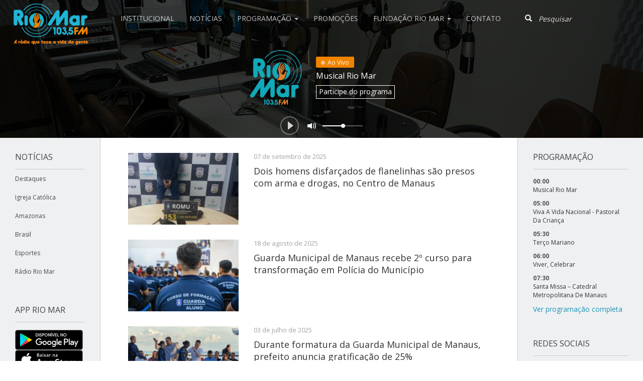

--- FILE ---
content_type: text/html; charset=UTF-8
request_url: https://radioriomarfm.com.br/tag/guarda/
body_size: 12870
content:
<!DOCTYPE html>
<html lang="en">

<head>
	<meta charset="utf-8">
	<meta http-equiv="X-UA-Compatible" content="IE=edge">
	<meta name="viewport" content="width=device-width, initial-scale=1">
	<!-- Google Tag Manager -->
	<script>(function(w,d,s,l,i){w[l]=w[l]||[];w[l].push({'gtm.start':
	new Date().getTime(),event:'gtm.js'});var f=d.getElementsByTagName(s)[0],
	j=d.createElement(s),dl=l!='dataLayer'?'&l='+l:'';j.async=true;j.src=
	'https://www.googletagmanager.com/gtm.js?id='+i+dl;f.parentNode.insertBefore(j,f);
	})(window,document,'script','dataLayer','GTM-TL54X2B');</script>
	<!-- End Google Tag Manager -->
	<title>
		Arquivos guarda - Rádio Rio Mar	</title>

	<meta name='robots' content='index, follow, max-image-preview:large, max-snippet:-1, max-video-preview:-1' />
	<style>img:is([sizes="auto" i], [sizes^="auto," i]) { contain-intrinsic-size: 3000px 1500px }</style>
	
	<!-- This site is optimized with the Yoast SEO plugin v20.8 - https://yoast.com/wordpress/plugins/seo/ -->
	<link rel="canonical" href="https://radioriomarfm.com.br/tag/guarda/" />
	<meta property="og:locale" content="pt_BR" />
	<meta property="og:type" content="article" />
	<meta property="og:title" content="Arquivos guarda - Rádio Rio Mar" />
	<meta property="og:url" content="https://radioriomarfm.com.br/tag/guarda/" />
	<meta property="og:site_name" content="Rádio Rio Mar" />
	<meta name="twitter:card" content="summary_large_image" />
	<meta name="twitter:site" content="@RadioRioMarFM" />
	<script type="application/ld+json" class="yoast-schema-graph">{"@context":"https://schema.org","@graph":[{"@type":"CollectionPage","@id":"https://radioriomarfm.com.br/tag/guarda/","url":"https://radioriomarfm.com.br/tag/guarda/","name":"Arquivos guarda - Rádio Rio Mar","isPartOf":{"@id":"https://radioriomarfm.com.br/#website"},"primaryImageOfPage":{"@id":"https://radioriomarfm.com.br/tag/guarda/#primaryimage"},"image":{"@id":"https://radioriomarfm.com.br/tag/guarda/#primaryimage"},"thumbnailUrl":"https://radioriomarfm.com.br/wp-content/uploads/2025/09/IMAGEM-2-MATERIA-NUNO-LOBO-PRISAO-FALSO-FLANELINHAS-08-09-2025.jpg.jpeg","breadcrumb":{"@id":"https://radioriomarfm.com.br/tag/guarda/#breadcrumb"},"inLanguage":"pt-BR"},{"@type":"ImageObject","inLanguage":"pt-BR","@id":"https://radioriomarfm.com.br/tag/guarda/#primaryimage","url":"https://radioriomarfm.com.br/wp-content/uploads/2025/09/IMAGEM-2-MATERIA-NUNO-LOBO-PRISAO-FALSO-FLANELINHAS-08-09-2025.jpg.jpeg","contentUrl":"https://radioriomarfm.com.br/wp-content/uploads/2025/09/IMAGEM-2-MATERIA-NUNO-LOBO-PRISAO-FALSO-FLANELINHAS-08-09-2025.jpg.jpeg","width":356,"height":407,"caption":"Um dos falsos flanelinhas presos (Imagem Reprodução)"},{"@type":"BreadcrumbList","@id":"https://radioriomarfm.com.br/tag/guarda/#breadcrumb","itemListElement":[{"@type":"ListItem","position":1,"name":"Início","item":"https://radioriomarfm.com.br/"},{"@type":"ListItem","position":2,"name":"guarda"}]},{"@type":"WebSite","@id":"https://radioriomarfm.com.br/#website","url":"https://radioriomarfm.com.br/","name":"Rádio Rio Mar","description":"Rádio Rio Mar","potentialAction":[{"@type":"SearchAction","target":{"@type":"EntryPoint","urlTemplate":"https://radioriomarfm.com.br/?s={search_term_string}"},"query-input":"required name=search_term_string"}],"inLanguage":"pt-BR"}]}</script>
	<!-- / Yoast SEO plugin. -->


<link rel='dns-prefetch' href='//cdn.jsdelivr.net' />
<link rel='dns-prefetch' href='//cdnjs.cloudflare.com' />
<link rel="alternate" type="application/rss+xml" title="Feed de tag para Rádio Rio Mar &raquo; guarda" href="https://radioriomarfm.com.br/tag/guarda/feed/" />
<script type="text/javascript">
/* <![CDATA[ */
window._wpemojiSettings = {"baseUrl":"https:\/\/s.w.org\/images\/core\/emoji\/15.0.3\/72x72\/","ext":".png","svgUrl":"https:\/\/s.w.org\/images\/core\/emoji\/15.0.3\/svg\/","svgExt":".svg","source":{"concatemoji":"https:\/\/radioriomarfm.com.br\/wp-includes\/js\/wp-emoji-release.min.js?ver=6.7.4"}};
/*! This file is auto-generated */
!function(i,n){var o,s,e;function c(e){try{var t={supportTests:e,timestamp:(new Date).valueOf()};sessionStorage.setItem(o,JSON.stringify(t))}catch(e){}}function p(e,t,n){e.clearRect(0,0,e.canvas.width,e.canvas.height),e.fillText(t,0,0);var t=new Uint32Array(e.getImageData(0,0,e.canvas.width,e.canvas.height).data),r=(e.clearRect(0,0,e.canvas.width,e.canvas.height),e.fillText(n,0,0),new Uint32Array(e.getImageData(0,0,e.canvas.width,e.canvas.height).data));return t.every(function(e,t){return e===r[t]})}function u(e,t,n){switch(t){case"flag":return n(e,"\ud83c\udff3\ufe0f\u200d\u26a7\ufe0f","\ud83c\udff3\ufe0f\u200b\u26a7\ufe0f")?!1:!n(e,"\ud83c\uddfa\ud83c\uddf3","\ud83c\uddfa\u200b\ud83c\uddf3")&&!n(e,"\ud83c\udff4\udb40\udc67\udb40\udc62\udb40\udc65\udb40\udc6e\udb40\udc67\udb40\udc7f","\ud83c\udff4\u200b\udb40\udc67\u200b\udb40\udc62\u200b\udb40\udc65\u200b\udb40\udc6e\u200b\udb40\udc67\u200b\udb40\udc7f");case"emoji":return!n(e,"\ud83d\udc26\u200d\u2b1b","\ud83d\udc26\u200b\u2b1b")}return!1}function f(e,t,n){var r="undefined"!=typeof WorkerGlobalScope&&self instanceof WorkerGlobalScope?new OffscreenCanvas(300,150):i.createElement("canvas"),a=r.getContext("2d",{willReadFrequently:!0}),o=(a.textBaseline="top",a.font="600 32px Arial",{});return e.forEach(function(e){o[e]=t(a,e,n)}),o}function t(e){var t=i.createElement("script");t.src=e,t.defer=!0,i.head.appendChild(t)}"undefined"!=typeof Promise&&(o="wpEmojiSettingsSupports",s=["flag","emoji"],n.supports={everything:!0,everythingExceptFlag:!0},e=new Promise(function(e){i.addEventListener("DOMContentLoaded",e,{once:!0})}),new Promise(function(t){var n=function(){try{var e=JSON.parse(sessionStorage.getItem(o));if("object"==typeof e&&"number"==typeof e.timestamp&&(new Date).valueOf()<e.timestamp+604800&&"object"==typeof e.supportTests)return e.supportTests}catch(e){}return null}();if(!n){if("undefined"!=typeof Worker&&"undefined"!=typeof OffscreenCanvas&&"undefined"!=typeof URL&&URL.createObjectURL&&"undefined"!=typeof Blob)try{var e="postMessage("+f.toString()+"("+[JSON.stringify(s),u.toString(),p.toString()].join(",")+"));",r=new Blob([e],{type:"text/javascript"}),a=new Worker(URL.createObjectURL(r),{name:"wpTestEmojiSupports"});return void(a.onmessage=function(e){c(n=e.data),a.terminate(),t(n)})}catch(e){}c(n=f(s,u,p))}t(n)}).then(function(e){for(var t in e)n.supports[t]=e[t],n.supports.everything=n.supports.everything&&n.supports[t],"flag"!==t&&(n.supports.everythingExceptFlag=n.supports.everythingExceptFlag&&n.supports[t]);n.supports.everythingExceptFlag=n.supports.everythingExceptFlag&&!n.supports.flag,n.DOMReady=!1,n.readyCallback=function(){n.DOMReady=!0}}).then(function(){return e}).then(function(){var e;n.supports.everything||(n.readyCallback(),(e=n.source||{}).concatemoji?t(e.concatemoji):e.wpemoji&&e.twemoji&&(t(e.twemoji),t(e.wpemoji)))}))}((window,document),window._wpemojiSettings);
/* ]]> */
</script>
<link rel='stylesheet' id='slick-css-css' href='//cdn.jsdelivr.net/jquery.slick/1.6.0/slick.css?ver=1.6.0' type='text/css' media='all' />
<link rel='stylesheet' id='slick-css-theme-css' href='//cdn.jsdelivr.net/jquery.slick/1.6.0/slick-theme.css?ver=1.6.0' type='text/css' media='all' />
<style id='wp-emoji-styles-inline-css' type='text/css'>

	img.wp-smiley, img.emoji {
		display: inline !important;
		border: none !important;
		box-shadow: none !important;
		height: 1em !important;
		width: 1em !important;
		margin: 0 0.07em !important;
		vertical-align: -0.1em !important;
		background: none !important;
		padding: 0 !important;
	}
</style>
<link rel='stylesheet' id='wp-block-library-css' href='https://radioriomarfm.com.br/wp-includes/css/dist/block-library/style.min.css?ver=6.7.4' type='text/css' media='all' />
<style id='classic-theme-styles-inline-css' type='text/css'>
/*! This file is auto-generated */
.wp-block-button__link{color:#fff;background-color:#32373c;border-radius:9999px;box-shadow:none;text-decoration:none;padding:calc(.667em + 2px) calc(1.333em + 2px);font-size:1.125em}.wp-block-file__button{background:#32373c;color:#fff;text-decoration:none}
</style>
<style id='global-styles-inline-css' type='text/css'>
:root{--wp--preset--aspect-ratio--square: 1;--wp--preset--aspect-ratio--4-3: 4/3;--wp--preset--aspect-ratio--3-4: 3/4;--wp--preset--aspect-ratio--3-2: 3/2;--wp--preset--aspect-ratio--2-3: 2/3;--wp--preset--aspect-ratio--16-9: 16/9;--wp--preset--aspect-ratio--9-16: 9/16;--wp--preset--color--black: #000000;--wp--preset--color--cyan-bluish-gray: #abb8c3;--wp--preset--color--white: #ffffff;--wp--preset--color--pale-pink: #f78da7;--wp--preset--color--vivid-red: #cf2e2e;--wp--preset--color--luminous-vivid-orange: #ff6900;--wp--preset--color--luminous-vivid-amber: #fcb900;--wp--preset--color--light-green-cyan: #7bdcb5;--wp--preset--color--vivid-green-cyan: #00d084;--wp--preset--color--pale-cyan-blue: #8ed1fc;--wp--preset--color--vivid-cyan-blue: #0693e3;--wp--preset--color--vivid-purple: #9b51e0;--wp--preset--gradient--vivid-cyan-blue-to-vivid-purple: linear-gradient(135deg,rgba(6,147,227,1) 0%,rgb(155,81,224) 100%);--wp--preset--gradient--light-green-cyan-to-vivid-green-cyan: linear-gradient(135deg,rgb(122,220,180) 0%,rgb(0,208,130) 100%);--wp--preset--gradient--luminous-vivid-amber-to-luminous-vivid-orange: linear-gradient(135deg,rgba(252,185,0,1) 0%,rgba(255,105,0,1) 100%);--wp--preset--gradient--luminous-vivid-orange-to-vivid-red: linear-gradient(135deg,rgba(255,105,0,1) 0%,rgb(207,46,46) 100%);--wp--preset--gradient--very-light-gray-to-cyan-bluish-gray: linear-gradient(135deg,rgb(238,238,238) 0%,rgb(169,184,195) 100%);--wp--preset--gradient--cool-to-warm-spectrum: linear-gradient(135deg,rgb(74,234,220) 0%,rgb(151,120,209) 20%,rgb(207,42,186) 40%,rgb(238,44,130) 60%,rgb(251,105,98) 80%,rgb(254,248,76) 100%);--wp--preset--gradient--blush-light-purple: linear-gradient(135deg,rgb(255,206,236) 0%,rgb(152,150,240) 100%);--wp--preset--gradient--blush-bordeaux: linear-gradient(135deg,rgb(254,205,165) 0%,rgb(254,45,45) 50%,rgb(107,0,62) 100%);--wp--preset--gradient--luminous-dusk: linear-gradient(135deg,rgb(255,203,112) 0%,rgb(199,81,192) 50%,rgb(65,88,208) 100%);--wp--preset--gradient--pale-ocean: linear-gradient(135deg,rgb(255,245,203) 0%,rgb(182,227,212) 50%,rgb(51,167,181) 100%);--wp--preset--gradient--electric-grass: linear-gradient(135deg,rgb(202,248,128) 0%,rgb(113,206,126) 100%);--wp--preset--gradient--midnight: linear-gradient(135deg,rgb(2,3,129) 0%,rgb(40,116,252) 100%);--wp--preset--font-size--small: 13px;--wp--preset--font-size--medium: 20px;--wp--preset--font-size--large: 36px;--wp--preset--font-size--x-large: 42px;--wp--preset--spacing--20: 0.44rem;--wp--preset--spacing--30: 0.67rem;--wp--preset--spacing--40: 1rem;--wp--preset--spacing--50: 1.5rem;--wp--preset--spacing--60: 2.25rem;--wp--preset--spacing--70: 3.38rem;--wp--preset--spacing--80: 5.06rem;--wp--preset--shadow--natural: 6px 6px 9px rgba(0, 0, 0, 0.2);--wp--preset--shadow--deep: 12px 12px 50px rgba(0, 0, 0, 0.4);--wp--preset--shadow--sharp: 6px 6px 0px rgba(0, 0, 0, 0.2);--wp--preset--shadow--outlined: 6px 6px 0px -3px rgba(255, 255, 255, 1), 6px 6px rgba(0, 0, 0, 1);--wp--preset--shadow--crisp: 6px 6px 0px rgba(0, 0, 0, 1);}:where(.is-layout-flex){gap: 0.5em;}:where(.is-layout-grid){gap: 0.5em;}body .is-layout-flex{display: flex;}.is-layout-flex{flex-wrap: wrap;align-items: center;}.is-layout-flex > :is(*, div){margin: 0;}body .is-layout-grid{display: grid;}.is-layout-grid > :is(*, div){margin: 0;}:where(.wp-block-columns.is-layout-flex){gap: 2em;}:where(.wp-block-columns.is-layout-grid){gap: 2em;}:where(.wp-block-post-template.is-layout-flex){gap: 1.25em;}:where(.wp-block-post-template.is-layout-grid){gap: 1.25em;}.has-black-color{color: var(--wp--preset--color--black) !important;}.has-cyan-bluish-gray-color{color: var(--wp--preset--color--cyan-bluish-gray) !important;}.has-white-color{color: var(--wp--preset--color--white) !important;}.has-pale-pink-color{color: var(--wp--preset--color--pale-pink) !important;}.has-vivid-red-color{color: var(--wp--preset--color--vivid-red) !important;}.has-luminous-vivid-orange-color{color: var(--wp--preset--color--luminous-vivid-orange) !important;}.has-luminous-vivid-amber-color{color: var(--wp--preset--color--luminous-vivid-amber) !important;}.has-light-green-cyan-color{color: var(--wp--preset--color--light-green-cyan) !important;}.has-vivid-green-cyan-color{color: var(--wp--preset--color--vivid-green-cyan) !important;}.has-pale-cyan-blue-color{color: var(--wp--preset--color--pale-cyan-blue) !important;}.has-vivid-cyan-blue-color{color: var(--wp--preset--color--vivid-cyan-blue) !important;}.has-vivid-purple-color{color: var(--wp--preset--color--vivid-purple) !important;}.has-black-background-color{background-color: var(--wp--preset--color--black) !important;}.has-cyan-bluish-gray-background-color{background-color: var(--wp--preset--color--cyan-bluish-gray) !important;}.has-white-background-color{background-color: var(--wp--preset--color--white) !important;}.has-pale-pink-background-color{background-color: var(--wp--preset--color--pale-pink) !important;}.has-vivid-red-background-color{background-color: var(--wp--preset--color--vivid-red) !important;}.has-luminous-vivid-orange-background-color{background-color: var(--wp--preset--color--luminous-vivid-orange) !important;}.has-luminous-vivid-amber-background-color{background-color: var(--wp--preset--color--luminous-vivid-amber) !important;}.has-light-green-cyan-background-color{background-color: var(--wp--preset--color--light-green-cyan) !important;}.has-vivid-green-cyan-background-color{background-color: var(--wp--preset--color--vivid-green-cyan) !important;}.has-pale-cyan-blue-background-color{background-color: var(--wp--preset--color--pale-cyan-blue) !important;}.has-vivid-cyan-blue-background-color{background-color: var(--wp--preset--color--vivid-cyan-blue) !important;}.has-vivid-purple-background-color{background-color: var(--wp--preset--color--vivid-purple) !important;}.has-black-border-color{border-color: var(--wp--preset--color--black) !important;}.has-cyan-bluish-gray-border-color{border-color: var(--wp--preset--color--cyan-bluish-gray) !important;}.has-white-border-color{border-color: var(--wp--preset--color--white) !important;}.has-pale-pink-border-color{border-color: var(--wp--preset--color--pale-pink) !important;}.has-vivid-red-border-color{border-color: var(--wp--preset--color--vivid-red) !important;}.has-luminous-vivid-orange-border-color{border-color: var(--wp--preset--color--luminous-vivid-orange) !important;}.has-luminous-vivid-amber-border-color{border-color: var(--wp--preset--color--luminous-vivid-amber) !important;}.has-light-green-cyan-border-color{border-color: var(--wp--preset--color--light-green-cyan) !important;}.has-vivid-green-cyan-border-color{border-color: var(--wp--preset--color--vivid-green-cyan) !important;}.has-pale-cyan-blue-border-color{border-color: var(--wp--preset--color--pale-cyan-blue) !important;}.has-vivid-cyan-blue-border-color{border-color: var(--wp--preset--color--vivid-cyan-blue) !important;}.has-vivid-purple-border-color{border-color: var(--wp--preset--color--vivid-purple) !important;}.has-vivid-cyan-blue-to-vivid-purple-gradient-background{background: var(--wp--preset--gradient--vivid-cyan-blue-to-vivid-purple) !important;}.has-light-green-cyan-to-vivid-green-cyan-gradient-background{background: var(--wp--preset--gradient--light-green-cyan-to-vivid-green-cyan) !important;}.has-luminous-vivid-amber-to-luminous-vivid-orange-gradient-background{background: var(--wp--preset--gradient--luminous-vivid-amber-to-luminous-vivid-orange) !important;}.has-luminous-vivid-orange-to-vivid-red-gradient-background{background: var(--wp--preset--gradient--luminous-vivid-orange-to-vivid-red) !important;}.has-very-light-gray-to-cyan-bluish-gray-gradient-background{background: var(--wp--preset--gradient--very-light-gray-to-cyan-bluish-gray) !important;}.has-cool-to-warm-spectrum-gradient-background{background: var(--wp--preset--gradient--cool-to-warm-spectrum) !important;}.has-blush-light-purple-gradient-background{background: var(--wp--preset--gradient--blush-light-purple) !important;}.has-blush-bordeaux-gradient-background{background: var(--wp--preset--gradient--blush-bordeaux) !important;}.has-luminous-dusk-gradient-background{background: var(--wp--preset--gradient--luminous-dusk) !important;}.has-pale-ocean-gradient-background{background: var(--wp--preset--gradient--pale-ocean) !important;}.has-electric-grass-gradient-background{background: var(--wp--preset--gradient--electric-grass) !important;}.has-midnight-gradient-background{background: var(--wp--preset--gradient--midnight) !important;}.has-small-font-size{font-size: var(--wp--preset--font-size--small) !important;}.has-medium-font-size{font-size: var(--wp--preset--font-size--medium) !important;}.has-large-font-size{font-size: var(--wp--preset--font-size--large) !important;}.has-x-large-font-size{font-size: var(--wp--preset--font-size--x-large) !important;}
:where(.wp-block-post-template.is-layout-flex){gap: 1.25em;}:where(.wp-block-post-template.is-layout-grid){gap: 1.25em;}
:where(.wp-block-columns.is-layout-flex){gap: 2em;}:where(.wp-block-columns.is-layout-grid){gap: 2em;}
:root :where(.wp-block-pullquote){font-size: 1.5em;line-height: 1.6;}
</style>
<link rel='stylesheet' id='everlightbox-css' href='https://radioriomarfm.com.br/wp-content/plugins/everlightbox/public/css/everlightbox.css?ver=1.2.0' type='text/css' media='all' />
<link rel='stylesheet' id='bootstrap-css' href='https://radioriomarfm.com.br/wp-content/themes/riomar/css/bootstrap.min.css?ver=3.3.6' type='text/css' media='all' />
<link rel='stylesheet' id='blog-css' href='https://radioriomarfm.com.br/wp-content/themes/riomar/css/blog.css?ver=1708397577' type='text/css' media='all' />
<link rel='stylesheet' id='Fonts-css' href='//fonts.googleapis.com/css?family=Open+Sans%3A400%2C600%2C700%2C800%7CSource+Serif+Pro%3A400%2C600%2C700%2C800&#038;ver=6.7.4' type='text/css' media='all' />
<script type="text/javascript" src="//cdnjs.cloudflare.com/ajax/libs/jquery/2.2.4/jquery.min.js" id="jquery-js"></script>
<link rel="https://api.w.org/" href="https://radioriomarfm.com.br/wp-json/" /><link rel="alternate" title="JSON" type="application/json" href="https://radioriomarfm.com.br/wp-json/wp/v2/tags/9133" /><link rel="EditURI" type="application/rsd+xml" title="RSD" href="https://radioriomarfm.com.br/xmlrpc.php?rsd" />
<meta name="generator" content="WordPress 6.7.4" />
	<script type="text/javascript">
		checkjQuery = false;
		jQueryScriptOutputted = false;

		//Content ID
		var AAPL_content = 'ajax-content';

		//Search Class
		var AAPL_search_class = 'navbar-form';

		//Ignore List - this is for travisavery who likes my comments... hello
		var AAPL_ignore_string = new String('#, /wp-, .pdf, .zip, .rar, /piscina, /clube, /tarde, /promocao-farmabem, /promocao-pick-total, /promocao-rommanel, /mae, /copa, /prefeitura-decreta-cassacao-de-alvaras-e-suspende-gratuidade-no-transporte-para-idosos-ficarem-em-casa');
		var AAPL_ignore = AAPL_ignore_string.split(', ');

		//Shall we take care of analytics?
		var AAPL_track_analytics = true
		//Various options and settings
		var AAPL_scroll_top = true
		//Maybe the script is being a tw**? With this you can find out why...
		var AAPL_warnings = false;

		//This is probably not even needed anymore, but lets keep for a fallback
		function initJQuery() {
			if (checkjQuery == true) {
				//if the jQuery object isn't available
				if (typeof(jQuery) == 'undefined') {

					if (! jQueryScriptOutputted) {
						//only output the script once..
						jQueryScriptOutputted = true;

						//output the jquery script
						//one day I will complain :/ double quotes inside singles.
						document.write('<scr' + 'ipt type="text/javascript" src="https://radioriomarfm.com.br/wp-content/plugins/advanced-ajax-page-loader/jquery.js"></scr' + 'ipt>');
					}
					setTimeout('initJQuery()', 50);
				}
			}
		}

		initJQuery();

	</script>

	<script type="text/javascript" src="https://radioriomarfm.com.br/wp-content/plugins/advanced-ajax-page-loader/ajax-page-loader.js"></script>
	<script type="text/javascript" src="https://radioriomarfm.com.br/wp-content/plugins/advanced-ajax-page-loader/reload_code.js"></script>

	<script type="text/javascript">
		//urls
		var AAPLsiteurl = "https://radioriomarfm.com.br";
		var AAPLhome = "https://radioriomarfm.com.br";

		//The old code here was RETARDED - Much like the rest of the code... Now I have replaced this with something better ;)
		//PRELOADING YEEEYYYYY!!
		var AAPLloadingIMG = jQuery('<img/>').attr('src', 'https://radioriomarfm.com.br/wp-content/uploads/AAPL/loaders/ajaxloader.gif');
		var AAPLloadingDIV = jQuery('<div/>').attr('style', 'display:none;').attr('id', 'ajaxLoadDivElement');
		AAPLloadingDIV.appendTo('body');
		AAPLloadingIMG.appendTo('#ajaxLoadDivElement');
		//My code can either be seen as sexy? Or just a terribly orchestrated hack? Really it's up to you...

		//Loading/Error Code
		//now using json_encode - two birds one bullet.
		var str = "<img src=\"{loader}\" style=\"display: block; margin: 0 auto;\">";
		var AAPL_loading_code = str.replace('{loader}', AAPLloadingIMG.attr('src'));
		str = "<center>\r\n\t<p style=\"text-align: center !important;\">Error!<\/p>\r\n\t<p style=\"text-align: center !important;\">\r\n\t\t<font color=\"red\">There was a problem and the page didnt load.<\/font>\r\n\t<\/p>\r\n<\/center>";
		var AAPL_loading_error_code = str.replace('{loader}', AAPLloadingIMG.attr('src'));
	</script>
	<meta name="cdp-version" content="1.4.9" />		<style>
			@font-face {
				font-family: "everlightbox-icons";
				src: url("https://radioriomarfm.com.br/wp-content/plugins/everlightbox/public/css/fonts/everlightbox-icons.eot");
				src: url("https://radioriomarfm.com.br/wp-content/plugins/everlightbox/public/css/fonts/everlightbox-icons.eot?#iefix") format("embedded-opentype"),
				url("https://radioriomarfm.com.br/wp-content/plugins/everlightbox/public/css/fonts/everlightbox-icons.woff") format("woff"),
				url("https://radioriomarfm.com.br/wp-content/plugins/everlightbox/public/css/fonts/everlightbox-icons.ttf") format("truetype"),
				url("https://radioriomarfm.com.br/wp-content/plugins/everlightbox/public/css/fonts/everlightbox-icons.svg#everlightbox-icons") format("svg");
				font-weight: normal;
				font-style: normal;

			}
			#everlightbox-slider .slide img,
			#everlightbox-slider .slide .everlightbox-video-container,
			#everlightbox-slider .slide .everlightbox-inline-container {
				max-width: calc(90% - 15px);
				max-height: calc(90% - 15px);
			}

			
			#everlightbox-slider .everlightbox-comments, 
			#everlightbox-slider .slide .everlightbox-button {
				font-size: 15px;
			}


						#everlightbox-slider .slide img {
				border-radius:4px;
			}
					</style>
		<script>
			var __everlightbox_conf = {
				facebookIcon: false,
				twitterIcon: false,
				pinterestIcon: false,
				houzzIcon: false,
				googleplusIcon: false,
				tumblrIcon: false,
				facebookLike: false,
				downloadIcon: false,
				fullscreenIcon: false,
				keyboard: !false,
				loopAtEnd: false,
				closeBg: true,
				anchorButtonsToEdges: false,
				facebookComments: true,
				facebookCommentCount: false			};
		</script>
		
  <script>
    (function(i,s,o,g,r,a,m){i['GoogleAnalyticsObject']=r;i[r]=i[r]||function(){
    (i[r].q=i[r].q||[]).push(arguments)},i[r].l=1*new Date();a=s.createElement(o),
    m=s.getElementsByTagName(o)[0];a.async=1;a.src=g;m.parentNode.insertBefore(a,m)
    })(window,document,'script','https://www.google-analytics.com/analytics.js','ga');

    ga('create', 'UA-100422970-1', 'auto');
    ga('send', 'pageview');

  </script>

  <link type="text/plain" rel="author" href="https://codefarm.com.br/humans.txt" />

  <link rel="shortcut icon" type="image/png" href="https://radioriomarfm.com.br/wp-content/themes/riomar/img/favicon.png"/>
  <link rel="apple-touch-icon" href="https://radioriomarfm.com.br/wp-content/themes/riomar/img/apple-touch-icon.png" />
  <link rel="apple-touch-icon" sizes="57x57" href="https://radioriomarfm.com.br/wp-content/themes/riomar/img/apple-touch-icon-57x57.png" />
  <link rel="apple-touch-icon" sizes="72x72" href="https://radioriomarfm.com.br/wp-content/themes/riomar/img/apple-touch-icon-72x72.png" />
  <link rel="apple-touch-icon" sizes="76x76" href="https://radioriomarfm.com.br/wp-content/themes/riomar/img/apple-touch-icon-76x76.png" />
  <link rel="apple-touch-icon" sizes="114x114" href="https://radioriomarfm.com.br/wp-content/themes/riomar/img/apple-touch-icon-114x114.png" />
  <link rel="apple-touch-icon" sizes="120x120" href="https://radioriomarfm.com.br/wp-content/themes/riomar/img/apple-touch-icon-120x120.png" />
  <link rel="apple-touch-icon" sizes="144x144" href="https://radioriomarfm.com.br/wp-content/themes/riomar/img/apple-touch-icon-144x144.png" />
  <link rel="apple-touch-icon" sizes="152x152" href="https://radioriomarfm.com.br/wp-content/themes/riomar/img/apple-touch-icon-152x152.png" />

<link rel="icon" href="https://radioriomarfm.com.br/wp-content/uploads/2018/11/cropped-Logo-em-png-nova-slogan-32x32.png" sizes="32x32" />
<link rel="icon" href="https://radioriomarfm.com.br/wp-content/uploads/2018/11/cropped-Logo-em-png-nova-slogan-192x192.png" sizes="192x192" />
<link rel="apple-touch-icon" href="https://radioriomarfm.com.br/wp-content/uploads/2018/11/cropped-Logo-em-png-nova-slogan-180x180.png" />
<meta name="msapplication-TileImage" content="https://radioriomarfm.com.br/wp-content/uploads/2018/11/cropped-Logo-em-png-nova-slogan-270x270.png" />
		<style type="text/css" id="wp-custom-css">
			.file_userdata_message {
	width:300px !important;
	margin-bottom: 30px !important;
}

.file_input_textbox{
		width:300px !important;
    margin-top: 5px;
}

.file_userdata_label {
	margin-top: 20px !important;
	margin-bottom:10px !important;
}

#userdata_1_fieldwrapper_4{ 
	display:none;
}

#wordpress_file_upload_submit_1{
	margin-top:10px;
}

.elementor-tab-title.elementor-active{
	color: #f18800 !important;
}

.elementor-tab-title{
	color: #759DC5 !important;
}		</style>
		</head>

<body>
	<!-- Google Tag Manager (noscript) -->
	<noscript><iframe src="https://www.googletagmanager.com/ns.html?id=GTM-TL54X2B"
	height="0" width="0" style="display:none;visibility:hidden"></iframe></noscript>
	<!-- End Google Tag Manager (noscript) -->
	
<nav class="navbar navbar-default navbar-static-top" id="main-nav">
  <div class="navbar-header">
    <button type="button" class="navbar-toggle collapsed" data-toggle="collapse" data-target="#navbar" aria-expanded="false" aria-controls="navbar">
      Menu
    </button>
    <a class="navbar-brand" href="/" title="Rádio Rio Mar" alt="Rádio Rio Mar"><img src="https://radioriomarfm.com.br/wp-content/themes/riomar/img/logo.svg" alt="Rádio Rio Mar"></a>
  </div>
  <div id="navbar" class="navbar-collapse collapse">
    <div class="menu-menu-principal-container"><ul id="menu-menu-principal" class="nav navbar-nav main-navbar-nav"><li id="menu-item-66" class="menu-item menu-item-type-post_type menu-item-object-page menu-item-66"><a title="Institucional" href="https://radioriomarfm.com.br/institucional/">Institucional</a></li>
<li id="menu-item-6" class="menu-item menu-item-type-custom menu-item-object-custom menu-item-6"><a title="Notícias" href="/">Notícias</a></li>
<li id="menu-item-8" class="menu-item menu-item-type-custom menu-item-object-custom menu-item-has-children menu-item-8 dropdown"><a title="Programação" href="#" data-toggle="dropdown" class="dropdown-toggle" aria-haspopup="true">Programação <span class="caret"></span></a>
<ul role="menu" class=" dropdown-menu">
	<li id="menu-item-106572" class="menu-item menu-item-type-custom menu-item-object-custom menu-item-106572"><a title="Jornalismo" href="https://radioriomarfm.com.br/programas/categoria/jornalismo/">Jornalismo</a></li>
	<li id="menu-item-106575" class="menu-item menu-item-type-custom menu-item-object-custom menu-item-106575"><a title="Entretenimento" href="https://radioriomarfm.com.br/programas/categoria/entretenimento/">Entretenimento</a></li>
	<li id="menu-item-106573" class="menu-item menu-item-type-custom menu-item-object-custom menu-item-106573"><a title="Religioso" href="https://radioriomarfm.com.br/programas/categoria/religioso/">Religioso</a></li>
	<li id="menu-item-106576" class="menu-item menu-item-type-custom menu-item-object-custom menu-item-106576"><a title="Esporte" href="https://radioriomarfm.com.br/programas/categoria/esporte/">Esporte</a></li>
	<li id="menu-item-106577" class="menu-item menu-item-type-custom menu-item-object-custom menu-item-106577"><a title="Programação Completa" href="https://radioriomarfm.com.br/programacao">Programação Completa</a></li>
</ul>
</li>
<li id="menu-item-56561" class="menu-item menu-item-type-custom menu-item-object-custom menu-item-56561"><a title="Promoções" href="https://bit.ly/Promocaoriomarfm">Promoções</a></li>
<li id="menu-item-106570" class="menu-item menu-item-type-custom menu-item-object-custom menu-item-has-children menu-item-106570 dropdown"><a title="Fundação Rio Mar" href="#" data-toggle="dropdown" class="dropdown-toggle" aria-haspopup="true">Fundação Rio Mar <span class="caret"></span></a>
<ul role="menu" class=" dropdown-menu">
	<li id="menu-item-14112" class="menu-item menu-item-type-post_type menu-item-object-page menu-item-14112"><a title="Clube de Amigos" href="https://radioriomarfm.com.br/clubedeamigos">Clube de Amigos</a></li>
	<li id="menu-item-106571" class="menu-item menu-item-type-custom menu-item-object-custom menu-item-106571"><a title="Revista Arquidiocese em Notícias" href="https://radioriomarfm.com.br/revista-arquidiocese/">Revista Arquidiocese em Notícias</a></li>
</ul>
</li>
<li id="menu-item-89" class="menu-item menu-item-type-post_type menu-item-object-page menu-item-89"><a title="Contato" href="https://radioriomarfm.com.br/contato/">Contato</a></li>
</ul></div>
    <div class="search navbar-right">
      <form action="https://radioriomarfm.com.br/" method="get" class="navbar-form">
        <div class="input-group">
          <span class="input-group-btn">
            <button class="btn btn-default" type="button"><span class="glyphicon glyphicon-search"></span></button>
          </span>
          <input type="text" class="form-control" name="s" placeholder="Pesquisar">
        </div><!-- /input-group -->
      </form>
    </div>
  </div><!--/.nav-collapse -->
</nav>	<div id="player-container" style="background-image: url(https://radioriomarfm.com.br/wp-content/uploads/2017/06/estudio.jpg); background-position: 50% 23%">

  

  <div id="now-playing">
    <div class="cover">
              <img src="https://radioriomarfm.com.br/wp-content/uploads/2017/06/ic_launcher-150x150.png" alt="">
          </div>
    <div class="meta">
      <span class="live">Ao Vivo</span>
      <h1 class="title"><a href="https://radioriomarfm.com.br/programas/musical-rio-mar/">Musical Rio Mar</a></h1>
      <!-- <h2 class="subtitle"></h2> -->
      <a href="/contato" class="join">Participe<span class="hidden-xs hidden-sm"> do programa</span></a>
    </div>
  </div>


  <div id="player">
    <canvas id="waves"></canvas>

    <div id="playerControls" class="webPlayer audioPlayer">
      <div id="playerContents" class="videoPlayer"></div>
    </div>
  </div>
</div>
  <div class="main-container" id="ajax-content">
    <div class="left sidebar">

        <div class="sidebar-module">
          <h4 class="title">Notícias</h4>
      <ul id="menu-menu-de-noticias" class="nav"><li id="menu-item-86" class="menu-item menu-item-type-custom menu-item-object-custom menu-item-86"><a href="/">Destaques</a></li>
<li id="menu-item-108" class="menu-item menu-item-type-taxonomy menu-item-object-category menu-item-108"><a href="https://radioriomarfm.com.br/category/igreja/">Igreja Católica</a></li>
<li id="menu-item-104" class="menu-item menu-item-type-taxonomy menu-item-object-category menu-item-104"><a href="https://radioriomarfm.com.br/category/amazonas/">Amazonas</a></li>
<li id="menu-item-105" class="menu-item menu-item-type-taxonomy menu-item-object-category menu-item-105"><a href="https://radioriomarfm.com.br/category/brasil/">Brasil</a></li>
<li id="menu-item-107" class="menu-item menu-item-type-taxonomy menu-item-object-category menu-item-107"><a href="https://radioriomarfm.com.br/category/esportes/">Esportes</a></li>
<li id="menu-item-255" class="menu-item menu-item-type-taxonomy menu-item-object-category menu-item-255"><a href="https://radioriomarfm.com.br/category/radio-rio-mar/">Rádio Rio Mar</a></li>
</ul>            </div>

  <div class="sidebar-module">			<div class="textwidget"></div>
		</div>
  <div class="sidebar-module">
    <h4 class="title">App Rio Mar</h4>
    <ul class="list-unstyled">
      <li><a href="https://play.google.com/store/apps/details?id=br.com.cadena.smartradio.riomarfmmanaus"><img src="https://radioriomarfm.com.br/wp-content/themes/riomar/img/googleplay.svg"></a></li>
      <li><a href="https://itunes.apple.com/us/app/r%C3%A1dio-rio-mar/id1291955814?ls=1&mt=8"><img src="https://radioriomarfm.com.br/wp-content/themes/riomar/img/appstore.svg"></a></li>
    </ul>
  </div>

</div><!-- /.blog-sidebar -->    <div class="content">
      <div class="container container-content" id="home-posts">

        <div class="row">
          <div class="home-post col-xs-12">
  <div class="row">
      <div class="col-sm-4 image-container vcenter">
            <a class="post-image" href="https://radioriomarfm.com.br/dois-homens-disfarcados-de-flanelinhas-sao-presos-com-arma-e-drogas-no-centro-de-manaus/" alt="Dois homens disfarçados de flanelinhas são presos com arma e drogas, no Centro de Manaus" title="Dois homens disfarçados de flanelinhas são presos com arma e drogas, no Centro de Manaus" style="background-image:url(https://radioriomarfm.com.br/wp-content/uploads/2025/09/IMAGEM-2-MATERIA-NUNO-LOBO-PRISAO-FALSO-FLANELINHAS-08-09-2025.jpg.jpeg);"></a>
          
      </div><!--
      --><div class="col-sm-8 text-container vcenter">
        <div class="title">
          <h2 class="blog-post-meta">

                          <span class="blog-post-time">07 de setembro de 2025</span>
            
          </h2>
          <h1 class="blog-post-title"><a href="https://radioriomarfm.com.br/dois-homens-disfarcados-de-flanelinhas-sao-presos-com-arma-e-drogas-no-centro-de-manaus/" alt="Dois homens disfarçados de flanelinhas são presos com arma e drogas, no Centro de Manaus" title="Dois homens disfarçados de flanelinhas são presos com arma e drogas, no Centro de Manaus">Dois homens disfarçados de flanelinhas são presos com arma e drogas, no Centro de Manaus</a></h1>
        </div>
      </div>
  </div>
</div><div class="home-post col-xs-12">
  <div class="row">
      <div class="col-sm-4 image-container vcenter">
            <a class="post-image" href="https://radioriomarfm.com.br/guarda-municipal-de-manaus-recebe-2o-curso-para-transformacao-em-policia-do-municipio/" alt="Guarda Municipal de Manaus recebe 2º curso para transformação em Polícia do Município" title="Guarda Municipal de Manaus recebe 2º curso para transformação em Polícia do Município" style="background-image:url(https://radioriomarfm.com.br/wp-content/uploads/2025/08/FOTO-1-MATERIA-NUNO-LOBO-CAPACITACAO-GUARDA-MUNICIPAL-19-08-2025-e1755546418605.jpeg);"></a>
          
      </div><!--
      --><div class="col-sm-8 text-container vcenter">
        <div class="title">
          <h2 class="blog-post-meta">

                          <span class="blog-post-time">18 de agosto de 2025</span>
            
          </h2>
          <h1 class="blog-post-title"><a href="https://radioriomarfm.com.br/guarda-municipal-de-manaus-recebe-2o-curso-para-transformacao-em-policia-do-municipio/" alt="Guarda Municipal de Manaus recebe 2º curso para transformação em Polícia do Município" title="Guarda Municipal de Manaus recebe 2º curso para transformação em Polícia do Município">Guarda Municipal de Manaus recebe 2º curso para transformação em Polícia do Município</a></h1>
        </div>
      </div>
  </div>
</div><div class="home-post col-xs-12">
  <div class="row">
      <div class="col-sm-4 image-container vcenter">
            <a class="post-image" href="https://radioriomarfm.com.br/durante-a-formatura-da-guarda-municipal-de-manaus-prefeito-anuncia-gratificacao-de-25/" alt="Durante formatura da Guarda Municipal de Manaus, prefeito anuncia gratificação de 25%" title="Durante formatura da Guarda Municipal de Manaus, prefeito anuncia gratificação de 25%" style="background-image:url(https://radioriomarfm.com.br/wp-content/uploads/2025/07/IMAGEM-1-MATERIA-NUNO-LOBO-ANUNCIO-GRATIFICACAO-GUARDA-04-07-2025-e1751583232934.jpeg);"></a>
          
      </div><!--
      --><div class="col-sm-8 text-container vcenter">
        <div class="title">
          <h2 class="blog-post-meta">

                          <span class="blog-post-time">03 de julho de 2025</span>
            
          </h2>
          <h1 class="blog-post-title"><a href="https://radioriomarfm.com.br/durante-a-formatura-da-guarda-municipal-de-manaus-prefeito-anuncia-gratificacao-de-25/" alt="Durante formatura da Guarda Municipal de Manaus, prefeito anuncia gratificação de 25%" title="Durante formatura da Guarda Municipal de Manaus, prefeito anuncia gratificação de 25%">Durante formatura da Guarda Municipal de Manaus, prefeito anuncia gratificação de 25%</a></h1>
        </div>
      </div>
  </div>
</div><div class="home-post col-xs-12">
  <div class="row">
      <div class="col-sm-4 image-container vcenter">
            <a class="post-image" href="https://radioriomarfm.com.br/prefeito-de-manaus-anuncia-medidas-para-ampliacao-e-transformacao-da-guarda-municipal/" alt="Prefeitura anuncia medidas para ampliação e transformação da Guarda Municipal de Manaus" title="Prefeitura anuncia medidas para ampliação e transformação da Guarda Municipal de Manaus" style="background-image:url(https://radioriomarfm.com.br/wp-content/uploads/2025/05/FOTO-3-MATERIA-NUNO-LOBO-MEDIDAS-SEGURANCA-29-05-2025-e1748470373121.jpeg);"></a>
          
      </div><!--
      --><div class="col-sm-8 text-container vcenter">
        <div class="title">
          <h2 class="blog-post-meta">

                          <span class="blog-post-time">28 de maio de 2025</span>
            
          </h2>
          <h1 class="blog-post-title"><a href="https://radioriomarfm.com.br/prefeito-de-manaus-anuncia-medidas-para-ampliacao-e-transformacao-da-guarda-municipal/" alt="Prefeitura anuncia medidas para ampliação e transformação da Guarda Municipal de Manaus" title="Prefeitura anuncia medidas para ampliação e transformação da Guarda Municipal de Manaus">Prefeitura anuncia medidas para ampliação e transformação da Guarda Municipal de Manaus</a></h1>
        </div>
      </div>
  </div>
</div>                </div><div class="row">
                <div class="home-post col-xs-12">
  <div class="row">
      <div class="col-sm-4 image-container vcenter">
            <a class="post-image" href="https://radioriomarfm.com.br/em-jurua-homem-e-preso-por-subtracao-de-incapaz-apos-levar-filha-a-forca/" alt="Em Fonte Boa, polícia prende homem suspeito de sequestrar filha de 5 anos" title="Em Fonte Boa, polícia prende homem suspeito de sequestrar filha de 5 anos" style="background-image:url(https://radioriomarfm.com.br/wp-content/uploads/2025/02/FOTO-YURI-RESGATE-CRIANCA-JURUA.jpeg);"></a>
          
      </div><!--
      --><div class="col-sm-8 text-container vcenter">
        <div class="title">
          <h2 class="blog-post-meta">

                          <span class="blog-post-time">16 de fevereiro de 2025</span>
            
          </h2>
          <h1 class="blog-post-title"><a href="https://radioriomarfm.com.br/em-jurua-homem-e-preso-por-subtracao-de-incapaz-apos-levar-filha-a-forca/" alt="Em Fonte Boa, polícia prende homem suspeito de sequestrar filha de 5 anos" title="Em Fonte Boa, polícia prende homem suspeito de sequestrar filha de 5 anos">Em Fonte Boa, polícia prende homem suspeito de sequestrar filha de 5 anos</a></h1>
        </div>
      </div>
  </div>
</div><div class="home-post col-xs-12">
  <div class="row">
      <div class="col-sm-4 image-container vcenter">
            <a class="post-image" href="https://radioriomarfm.com.br/concurso-da-guarda-municipal-de-manaus-tera-200-vagas/" alt="Concurso da Guarda Municipal de Manaus terá 200 vagas" title="Concurso da Guarda Municipal de Manaus terá 200 vagas" style="background-image:url(https://radioriomarfm.com.br/wp-content/uploads/2023/08/guarda-municipal-manaus-Dhyeizo-Lemos-Semcom.jpg);"></a>
          
      </div><!--
      --><div class="col-sm-8 text-container vcenter">
        <div class="title">
          <h2 class="blog-post-meta">

                          <span class="blog-post-time">26 de agosto de 2023</span>
            
          </h2>
          <h1 class="blog-post-title"><a href="https://radioriomarfm.com.br/concurso-da-guarda-municipal-de-manaus-tera-200-vagas/" alt="Concurso da Guarda Municipal de Manaus terá 200 vagas" title="Concurso da Guarda Municipal de Manaus terá 200 vagas">Concurso da Guarda Municipal de Manaus terá 200 vagas</a></h1>
        </div>
      </div>
  </div>
</div><div class="home-post col-xs-12">
  <div class="row">
      <div class="col-sm-4 image-container vcenter">
            <a class="post-image" href="https://radioriomarfm.com.br/operacao-anjo-da-guarda-e-deflagrada-na-capital-e-interior-do-am-um-adolescente-foi-apreendido-suspeito-de-manter-conversas-sobre-ataques/" alt="Operação &#8220;Anjo da Guarda&#8221; é deflagrada na capital e no interior do Estado" title="Operação &#8220;Anjo da Guarda&#8221; é deflagrada na capital e no interior do Estado" style="background-image:url(https://radioriomarfm.com.br/wp-content/uploads/2023/04/FOTO-MATERIA-NUNO-LOBO_OPERACAO-ANJO-GUARDA.jpeg);"></a>
          
      </div><!--
      --><div class="col-sm-8 text-container vcenter">
        <div class="title">
          <h2 class="blog-post-meta">

                          <span class="blog-post-time">20 de abril de 2023</span>
            
          </h2>
          <h1 class="blog-post-title"><a href="https://radioriomarfm.com.br/operacao-anjo-da-guarda-e-deflagrada-na-capital-e-interior-do-am-um-adolescente-foi-apreendido-suspeito-de-manter-conversas-sobre-ataques/" alt="Operação &#8220;Anjo da Guarda&#8221; é deflagrada na capital e no interior do Estado" title="Operação &#8220;Anjo da Guarda&#8221; é deflagrada na capital e no interior do Estado">Operação &#8220;Anjo da Guarda&#8221; é deflagrada na capital e no interior do Estado</a></h1>
        </div>
      </div>
  </div>
</div><div class="home-post col-xs-12">
  <div class="row">
      <div class="col-sm-4 image-container vcenter">
            <a class="post-image" href="https://radioriomarfm.com.br/sem-licitacao-prefeitura-gasta-quase-r-900-mil-em-revolveres-para-armar-guarda-municipal/" alt="Sem licitação, prefeitura gasta quase R$ 900 mil em revólveres para armar guarda municipal" title="Sem licitação, prefeitura gasta quase R$ 900 mil em revólveres para armar guarda municipal" style="background-image:url(https://radioriomarfm.com.br/wp-content/uploads/2021/11/guarda-municipal-foto-Marcio-James-Semcom.jpg);"></a>
          
      </div><!--
      --><div class="col-sm-8 text-container vcenter">
        <div class="title">
          <h2 class="blog-post-meta">

                          <span class="blog-post-time">04 de novembro de 2021</span>
            
          </h2>
          <h1 class="blog-post-title"><a href="https://radioriomarfm.com.br/sem-licitacao-prefeitura-gasta-quase-r-900-mil-em-revolveres-para-armar-guarda-municipal/" alt="Sem licitação, prefeitura gasta quase R$ 900 mil em revólveres para armar guarda municipal" title="Sem licitação, prefeitura gasta quase R$ 900 mil em revólveres para armar guarda municipal">Sem licitação, prefeitura gasta quase R$ 900 mil em revólveres para armar guarda municipal</a></h1>
        </div>
      </div>
  </div>
</div>                </div><div class="row">
                        </div>
        
      </div>
      <footer class="footer-partners">
  </footer>

<footer class="footer-links">
  <div class="row">
    <div class="col-md-2">
      <h4 class="main-title">
        Notícias
      </h4>
      <ul id="menu-menu-de-noticias-1" class="list-unstyled"><li class="menu-item menu-item-type-custom menu-item-object-custom menu-item-86"><a href="/">Destaques</a></li>
<li class="menu-item menu-item-type-taxonomy menu-item-object-category menu-item-108"><a href="https://radioriomarfm.com.br/category/igreja/">Igreja Católica</a></li>
<li class="menu-item menu-item-type-taxonomy menu-item-object-category menu-item-104"><a href="https://radioriomarfm.com.br/category/amazonas/">Amazonas</a></li>
<li class="menu-item menu-item-type-taxonomy menu-item-object-category menu-item-105"><a href="https://radioriomarfm.com.br/category/brasil/">Brasil</a></li>
<li class="menu-item menu-item-type-taxonomy menu-item-object-category menu-item-107"><a href="https://radioriomarfm.com.br/category/esportes/">Esportes</a></li>
<li class="menu-item menu-item-type-taxonomy menu-item-object-category menu-item-255"><a href="https://radioriomarfm.com.br/category/radio-rio-mar/">Rádio Rio Mar</a></li>
</ul>    </div>
    <div class="col-md-2">
      <h4 class="main-title">
        <span class="hidden-md">Rádio</span> Rio Mar
      </h4>
      <ul class="list-unstyled">
        <li><a href="/institucional">Institucional</a></li>
        <li><a href="/promocoes">Promoções</a></li>
        <li><a href="/privacidade">Privacidade</a></li>
	<li><a href="https://play.google.com/store/apps/details?id=br.com.radioriomarfm" target="_blank">Aplicativo Android</a></li>
  <li><a href="https://itunes.apple.com/us/app/r%C3%A1dio-rio-mar/id1291955814?ls=1&mt=8" target="_blank">Aplicativo iOS</a></li>
	<li><a href="http://radioriomarfm.com.br/painel" target="_blank">Login</a></li>
        <li><a href="https://webmail.radioriomarfm.com.br">Webmail</a></li>

      </ul>
    </div>
    <div class="col-md-4">
      <h4 class="main-title">
        Programas
      </h4>
      <ul id="menu-menu-de-programas" class="list-unstyled"><li id="menu-item-87" class="menu-item menu-item-type-custom menu-item-object-custom menu-item-87"><a href="/programas">Todos os Programas</a></li>
<li id="menu-item-96" class="menu-item menu-item-type-taxonomy menu-item-object-riomar_showcategory menu-item-96"><a href="https://radioriomarfm.com.br/programas/categoria/jornalismo/">Jornalismo</a></li>
<li id="menu-item-97" class="menu-item menu-item-type-taxonomy menu-item-object-riomar_showcategory menu-item-97"><a href="https://radioriomarfm.com.br/programas/categoria/religioso/">Religioso</a></li>
<li id="menu-item-98" class="menu-item menu-item-type-taxonomy menu-item-object-riomar_showcategory menu-item-98"><a href="https://radioriomarfm.com.br/programas/categoria/educativo/">Educativo</a></li>
<li id="menu-item-88" class="menu-item menu-item-type-custom menu-item-object-custom menu-item-88"><a href="/programacao">Programação Completa</a></li>
</ul>    </div>
    <div class="col-md-4">
      <h4 class="main-title">
        Contato
      </h4>
      <ul class="list-unstyled">
        <li><a href="/contato">Formulário</a></li>
        <li><a href="https://www.facebook.com/R%C3%A1dio-Rio-Mar-1787158858265272/">Facebook</a></li>
        <li><a href="https://www.instagram.com/radioriomar/">Instagram</a></li>
        <li><a href="">Whatsapp: (92) 9 9142–5676</a></li>
      </ul>
    </div>
  </div>
</footer>

<footer class="footer">
  <div class='copyright-notice clearfix'>

    <div class="copyright-text">
      <small class="copyright">© 2018 - 2026 Rádio Rio Mar. TODOS OS DIREITOS RESERVADOS.</small>
    </div>

    <div class="copyright-logo">
      <a href="https://codefarm.com.br"><img src="https://radioriomarfm.com.br/wp-content/themes/riomar/img/codefarm-white.svg" alt="Code Farm - Criação de Sites, Apps e Sistemas Empresariais em Manaus" title="Code Farm - Criação de Sites, Apps e Sistemas Empresariais em Manaus"></a>
    </div>

  </div>
</footer>
    </div>

    <div class="right sidebar">
    <div class="sidebar-module">
    <h4 class="title">Programação</h4>
    <ul class="list list-unstyled schedule">
      <li><span>00:00</span>Musical Rio Mar</li><li><span>05:00</span>Viva a Vida Nacional - Pastoral da Criança</li><li><span>05:30</span>Terço Mariano</li><li><span>06:00</span>Viver, Celebrar</li><li><span>07:30</span>Santa Missa – Catedral Metropolitana de Manaus</li>
    </ul>
    <a href="/programacao">Ver programação completa</a>
  </div>
<div class="sidebar-module"><h4 class="title"><span>Redes Sociais</span></h4>			<div class="textwidget"><link rel="stylesheet" href="https://maxcdn.bootstrapcdn.com/font-awesome/4.7.0/css/font-awesome.min.css">
<style>
  .sharify-container.wdg li a {
    font-size: 13px;
  }

  .sharify-container.wdg .insta a:hover {
    background-color: #c13584!important;
  }

  .sharify-container.wdg .insta a {
    background-color:#833ab4!important;
  }
</style>
<div class="sharify-container wdg">
  <ul>
    <li class="sharify-btn-facebook" style="width: 100% !important; margin-bottom: 5px!important;">
  		<a title="Rio Mar no Facebook" href="https://www.facebook.com/R%C3%A1dio-Rio-MarFM-412999805402971/">
  			<span class="sharify-icon"><i class="sharify sharify-facebook"></i></span>
  			<span class="sharify-title">Facebook</span>
  		</a>
  	</li>
    <li class="sharify-btn-gplus insta" style="width: 100% !important; margin-bottom: 5px!important;">
  		<a title="Rio Mar no Instagram" href="https://www.instagram.com/radioriomarfm/">
  			<span class="sharify-icon" style="padding-left: 14px;"><i class="fa fa-instagram" style="font-size: 18px;"></i></span>
  			<span class="sharify-title">Instagram</span>
  		</a>
  	</li>
    <li class="sharify-btn-whatsapp" style="width: 100% !important; margin-bottom: 5px!important;">
  		<a title="Rio Mar no Whatsapp">
  			<span class="sharify-icon"><i class="sharify sharify-whatsapp"></i></span>
  			<span class="sharify-title">(92) 9 9142–5676</span>
  		</a>
  	</li>
  </ul>  
</div></div>
		</div><div class="sidebar-module"><h4 class="title"><span>Páginas</span></h4>
			<ul>
				<li class="page_item page-item-13899"><a href="https://radioriomarfm.com.br/amigos/">Amigos</a></li>
<li class="page_item page-item-118907"><a href="https://radioriomarfm.com.br/clube/">Clube</a></li>
<li class="page_item page-item-9961"><a href="https://radioriomarfm.com.br/clubedeamigos">Clube Amigos da Rio Mar</a></li>
<li class="page_item page-item-73"><a href="https://radioriomarfm.com.br/contato/">Contato</a></li>
<li class="page_item page-item-90790"><a href="https://radioriomarfm.com.br/indiqueamigos">Indique Amigos</a></li>
<li class="page_item page-item-64"><a href="https://radioriomarfm.com.br/institucional/">Institucional</a></li>
<li class="page_item page-item-13930"><a href="https://radioriomarfm.com.br/noticias/">Notícias</a></li>
<li class="page_item page-item-272"><a href="https://radioriomarfm.com.br/privacidade/">Política de Privacidade</a></li>
<li class="page_item page-item-84"><a href="https://radioriomarfm.com.br/programacao/">Programação completa</a></li>
<li class="page_item page-item-89613"><a href="https://radioriomarfm.com.br/revista">Revista Arquidiocese em notícias</a></li>
<li class="page_item page-item-21109"><a href="https://radioriomarfm.com.br/torneio">Torneio Rio Mar FM de Futebol</a></li>
			</ul>

			</div></div><!-- /.blog-sidebar -->


  </div>
		


		
		<div id="fb-root"></div>
		<script>(function(d, s, id) {
		  var js, fjs = d.getElementsByTagName(s)[0];
		  if (d.getElementById(id)) return;
		  js = d.createElement(s); js.id = id;
		  js.src = "//connect.facebook.net/en_US/sdk.js#xfbml=1&version=v2.7&";
		  fjs.parentNode.insertBefore(js, fjs);
		}(document, 'script', 'facebook-jssdk'));</script>

		


		<script>
		jQuery(function () {
			var $ = jQuery;
			var $linked = jQuery();

			function endsWith(str, suffix) {
				var clean = str.split('?')[0];
				return str.indexOf(suffix, clean.length - suffix.length) !== -1;
			}

			
			if($(".gallery .gallery-item a").parents('*[everlightbox_rel="true"]').length > 0 || $(".tiled-gallery .tiled-gallery-item a").parents('*[everlightbox_rel="true"]').length > 0 ){
				$linked.add($(".gallery .gallery-item a").addClass("everlightbox-trigger").attr('rel',$(".gallery .gallery-item a").parents('*[everlightbox_rel="true"]').attr('rel')));
				$linked.add($(".tiled-gallery .tiled-gallery-item a").addClass("everlightbox-trigger").attr('rel',$(".gallery .gallery-item a").parents('*[everlightbox_rel="true"]').attr('rel')));
			} else {
				$linked.add($(".gallery .gallery-item a").addClass("everlightbox-trigger"));
				$linked.add($(".tiled-gallery .tiled-gallery-item a").addClass("everlightbox-trigger"));
			}

			$('.gallery').each(function (galleryIndex) {
				$('.gallery-item a', this).each(function (i, o) {
					if(! $(o).attr("rel"))
						$(o).attr("rel", "everlightbox-" + galleryIndex);
				});
			});
			$('.tiled-gallery').each(function (galleryIndex) {
				$('.tiled-gallery-item a', this).each(function (i, o) {
					if(! $(o).attr("rel"))
						$(o).attr("rel", "everlightbox-" + galleryIndex);
				});
			});

			$('.gallery figcaption').each(function () {
				var title = $.trim($(this).text());
				$(this).parents(".gallery-item").find("a").attr("title", title);
			});
			$('.tiled-gallery figcaption').each(function () {
				var title = $.trim($(this).text());
				$(this).parents(".tiled-gallery-item").find("a").attr("title", title);
			});
			$('.tiled-gallery .tiled-gallery-caption').each(function () {
				var title = $.trim($(this).text());
				$(this).parents(".tiled-gallery-item").find("a").attr("title", title);
			});

			
						$(".wp-caption-text").each(function () {
				var title = $.trim($(this).text());
				var $parent = $(this).parent();
				$parent.find("a").attr("title", title).addClass("everlightbox-trigger");				
				$linked.add($parent.find("a"));
			});

						
			var $all = $();
			$("a").not($linked).each(function() {
				var href = $(this).attr("href");
				if(href) {
					href = href.toLowerCase();

					if(endsWith(href, ".jpg") || endsWith(href, ".jpeg") ||
					   endsWith(href, ".gif") || endsWith(href, ".png")) {

						if(($(this).parents('*[everlightbox_rel="true"]').length > 0)){
							$(this).attr('rel',$(this).parents('*[everlightbox_rel="true"]').attr('rel'));
						}
						$all = $all.add($(this));
					}
				}
			});

			$all.addClass("everlightbox-trigger");
							
			
			$(".everlightbox-trigger").everlightbox({
				rootCssClass: 'dark sticky-buttons sticky-caption  ',
				facebookIcon: false,
				twitterIcon: false,
				pinterestIcon: false,
				houzzIcon: false,
				googleplusIcon: false,
				tumblrIcon: false,
				facebookLike: false,
				downloadIcon: false,
				fullscreenIcon: false,
				keyboard: !false,
				loopAtEnd: false,
				closeBg: true,
				anchorButtonsToEdges: false,
				facebookComments: true,
				facebookCommentCount: false,
				labels: {
					"comments": "comments"
				},
				nonce: "d767213694"
			});
		});
		</script>
		<script type="text/javascript" src="//cdn.jsdelivr.net/jquery.slick/1.6.0/slick.min.js?ver=1.6.0" id="slick-js-js"></script>
<script type="text/javascript" id="everlightbox-js-extra">
/* <![CDATA[ */
var everlightbox_ajax_object = {"ajaxurl":"https:\/\/radioriomarfm.com.br\/wp-admin\/admin-ajax.php"};
/* ]]> */
</script>
<script type="text/javascript" src="https://radioriomarfm.com.br/wp-content/plugins/everlightbox/public/js/everlightbox.js?ver=1.2.0" id="everlightbox-js"></script>
<script type="text/javascript" src="https://radioriomarfm.com.br/wp-content/themes/riomar/js/bootstrap.min.js?ver=3.3.6" id="bootstrap-js"></script>
<script type="text/javascript" src="https://radioriomarfm.com.br/wp-content/themes/riomar/js/jquery.jplayer.js?ver=1664658790" id="jplayer-js"></script>
<script type="text/javascript" src="https://radioriomarfm.com.br/wp-content/themes/riomar/js/jplayer.cleanskin.js?ver=1528479891" id="cleanskin-js"></script>
<script type="text/javascript" src="https://radioriomarfm.com.br/wp-content/themes/riomar/js/waves.js?ver=1528479891" id="waves-js"></script>
<script type="text/javascript" src="https://radioriomarfm.com.br/wp-content/themes/riomar/js/blog.js?ver=1610062185" id="blog-js"></script>
  </body>
</html>
<div style="display: none;">
<!--=== SAKURATOTO ===-->
<li><a href="https://temasakura1.xyz/">Sakuratoto</a></li>
</div>

--- FILE ---
content_type: application/javascript
request_url: https://radioriomarfm.com.br/wp-content/themes/riomar/js/jplayer.cleanskin.js?ver=1528479891
body_size: 4294
content:
(function ($) { $.fn.slider=function(options,flag){var EVENT=window.navigator.msPointerEnabled?2:"ontouchend" in document?3:1;if(window.debug&&console){console.log(EVENT)}function call(f,scope,args){if(typeof f==="function"){f.call(scope,args)}}var percentage={to:function(range,value){value=range[0]<0?value+Math.abs(range[0]):value-range[0];return(value*100)/this._length(range)},from:function(range,value){return(value*100)/this._length(range)},is:function(range,value){return((value*this._length(range))/100)+range[0]},_length:function(range){return(range[0]>range[1]?range[0]-range[1]:range[1]-range[0])}};function correct(proposal,slider,handle){var setup=slider.data("setup"),handles=setup.handles,settings=setup.settings,pos=setup.pos;proposal=proposal<0?0:proposal>100?100:proposal;if(settings.handles==2){if(handle.is(":first-child")){var other=parseFloat(handles[1][0].style[pos])-settings.margin;proposal=proposal>other?other:proposal}else{var other=parseFloat(handles[0][0].style[pos])+settings.margin;proposal=proposal<other?other:proposal}}if(settings.step){var per=percentage.from(settings.range,settings.step);proposal=Math.round(proposal/per)*per}return proposal}function client(f){try{return[(f.clientX||f.originalEvent.clientX||f.originalEvent.touches[0].clientX),(f.clientY||f.originalEvent.clientY||f.originalEvent.touches[0].clientY)]}catch(e){return["x","y"]}}function place(handle,pos){return parseFloat(handle[0].style[pos])}var defaults={handles:1,serialization:{to:["",""],resolution:0.01}};methods={create:function(){return this.each(function(){function setHandle(handle,to,slider){handle.css(pos,to+"%").data("input").val(percentage.is(settings.range,to).toFixed(res))}var settings=$.extend(defaults,options),handlehtml="<a><div></div></a>",slider=$(this).data("_isnS_",true),handles=[],pos,orientation,classes="",num=function(e){return !isNaN(parseFloat(e))&&isFinite(e)},split=(settings.serialization.resolution=settings.serialization.resolution||0.01).toString().split("."),res=split[0]==1?0:split[1].length;settings.start=num(settings.start)?[settings.start,0]:settings.start;$.each(settings,function(a,b){if(num(b)){settings[a]=parseFloat(b)}else{if(typeof b=="object"&&num(b[0])){b[0]=parseFloat(b[0]);if(num(b[1])){b[1]=parseFloat(b[1])}}}var e=false;b=typeof b=="undefined"?"x":b;switch(a){case"range":case"start":e=b.length!=2||!num(b[0])||!num(b[1]);break;case"handles":e=(b<1||b>2||!num(b));break;case"connect":e=b!="lower"&&b!="upper"&&typeof b!="boolean";break;case"orientation":e=(b!="vertical"&&b!="horizontal");break;case"margin":case"step":e=typeof b!="undefined"&&!num(b);break;case"serialization":e=typeof b!="object"||!num(b.resolution)||(typeof b.to=="object"&&b.to.length<settings.handles);break;case"slide":e=typeof b!="function";break}if(e&&console){console.error("Bad input for "+a+" on slider:",slider)}});settings.margin=settings.margin?percentage.from(settings.range,settings.margin):0;if(settings.serialization.to instanceof jQuery||typeof settings.serialization.to=="string"||settings.serialization.to===false){settings.serialization.to=[settings.serialization.to]}if(settings.orientation=="vertical"){classes+="vertical";pos="top";orientation=1}else{classes+="horizontal";pos="left";orientation=0}classes+=settings.connect?settings.connect=="lower"?" connect lower":" connect":"";slider.addClass(classes);for(var i=0;i<settings.handles;i++){handles[i]=slider.append(handlehtml).children(":last");var setTo=percentage.to(settings.range,settings.start[i]);handles[i].css(pos,setTo+"%");if(setTo==100&&handles[i].is(":first-child")){handles[i].css("z-index",2)}var bind=".slider",onEvent=(EVENT===1?"mousedown":EVENT===2?"MSPointerDown":"touchstart")+bind+"X",moveEvent=(EVENT===1?"mousemove":EVENT===2?"MSPointerMove":"touchmove")+bind,offEvent=(EVENT===1?"mouseup":EVENT===2?"MSPointerUp":"touchend")+bind;handles[i].find("div").on(onEvent,function(e){$("body").bind("selectstart"+bind,function(){return false});if(!slider.hasClass("disabled")){$("body").addClass("TOUCH");var handle=$(this).addClass("active").parent(),unbind=handle.add($(document)).add("body"),originalPosition=parseFloat(handle[0].style[pos]),originalClick=client(e),previousClick=originalClick,previousProposal=false;$(document).on(moveEvent,function(f){f.preventDefault();var currentClick=client(f);if(currentClick[0]=="x"){return}currentClick[0]-=originalClick[0];currentClick[1]-=originalClick[1];var movement=[previousClick[0]!=currentClick[0],previousClick[1]!=currentClick[1]],proposal=originalPosition+((currentClick[orientation]*100)/(orientation?slider.height():slider.width()));proposal=correct(proposal,slider,handle);if(movement[orientation]&&proposal!=previousProposal){handle.css(pos,proposal+"%").data("input").val(percentage.is(settings.range,proposal).toFixed(res));call(settings.slide,slider.data("_n",true));previousProposal=proposal;handle.css("z-index",handles.length==2&&proposal==100&&handle.is(":first-child")?2:1)}previousClick=currentClick}).on(offEvent,function(){unbind.off(bind);$("body").removeClass("TOUCH");if(slider.find(".active").removeClass("active").end().data("_n")){slider.data("_n",false).change()}})}}).on("click",function(e){e.stopPropagation()})}if(EVENT==1){slider.on("click",function(f){if(!slider.hasClass("disabled")){var currentClick=client(f),proposal=((currentClick[orientation]-slider.offset()[pos])*100)/(orientation?slider.height():slider.width()),handle=handles.length>1?(currentClick[orientation]<(handles[0].offset()[pos]+handles[1].offset()[pos])/2?handles[0]:handles[1]):handles[0];setHandle(handle,correct(proposal,slider,handle),slider);call(settings.slide,slider);slider.change()}})}for(var i=0;i<handles.length;i++){var val=percentage.is(settings.range,place(handles[i],pos)).toFixed(res);if(typeof settings.serialization.to[i]=="string"){handles[i].data("input",slider.append('<input type="hidden" name="'+settings.serialization.to[i]+'">').find("input:last").val(val).change(function(a){a.stopPropagation()}))}else{if(settings.serialization.to[i]==false){handles[i].data("input",{val:function(a){if(typeof a!="undefined"){this.handle.data("noUiVal",a)}else{return this.handle.data("noUiVal")}},handle:handles[i]})}else{handles[i].data("input",settings.serialization.to[i].data("handleNR",i).val(val).change(function(){var arr=[null,null];arr[$(this).data("handleNR")]=$(this).val();slider.val(arr)}))}}}$(this).data("setup",{settings:settings,handles:handles,pos:pos,res:res})})},val:function(){if(typeof arguments[0]!=="undefined"){var val=typeof arguments[0]=="number"?[arguments[0]]:arguments[0];return this.each(function(){var setup=$(this).data("setup");for(var i=0;i<setup.handles.length;i++){if(val[i]!=null){var proposal=correct(percentage.to(setup.settings.range,val[i]),$(this),setup.handles[i]);setup.handles[i].css(setup.pos,proposal+"%").data("input").val(percentage.is(setup.settings.range,proposal).toFixed(setup.res))}}})}else{var handles=$(this).data("setup").handles,re=[];for(var i=0;i<handles.length;i++){re.push(parseFloat(handles[i].data("input").val()))}return re.length==1?re[0]:re}},disabled:function(){return flag?$(this).addClass("disabled"):$(this).removeClass("disabled")}};var $_val=jQuery.fn.val;jQuery.fn.val=function(){return this.data("_isnS_")?methods.val.apply(this,arguments):$_val.apply(this,arguments)};return options=="disabled"?methods.disabled.apply(this):methods.create.apply(this)}})(jQuery);

// JQuery Plugin
(function ( $ ) {

	$.fn.videoPlayer = function ( extras ) {

		var playerGUI = "#" + $( this ).attr( 'id' );
		var playerID  = "#" + $( this ).find( '.videoPlayer' ).attr( 'id' );

    if ($( this ).find( '.playerData' ).length) {
  		try {
  			var settings = $.parseJSON( $( this ).find( '.playerData' ).text() );
  		} catch ( err ) {
  			console.log( 'JSON parse ERROR, fall back to JS!' );
  			var settings = extras;
  		}
    } else {
      var settings = extras;
    }

		// Create HTML DOM Contents
		$( this ).find( '.playerData' ).remove();
		$( this ).append( '<div class="playerScreen">\
			<a tabindex="1" href="#" class="video-play noload"></a>\
			</div>\
			<div class="controls">\
			<div class="leftblock">\
			<a tabindex="1" href="#" class="play smooth noload"></a>\
			<a tabindex="1" href="#" class="pause smooth noload"></a>\
			</div>\
			<div class="play-progress">\
			<span class="name">' + settings.name + '</span>\
			<div class="progressbar">\
			<div class="seekBar">\
			<div class="playBar"></div>\
			</div>\
			</div>\
			<div class="time current">00:00</div>\
			<div class="time duration">00:00</div>\
			</div>\
			<div class="rightblock">\
      <span class="glyphicon glyphicon-volume-up mute"></span>\
			<div class="volumeBar">\
			<div class="currentVolume"><div class="curvol"></div></div>\
			</div>\
			<div class="volumeText">Volume: 50</div>\
			<!--<div class="time clock">00:00</div>-->\
			<a href="#" tabindex="1" class="fullScreen smooth noload"></a>\
			<a href="#" tabindex="1" class="fullScreenOFF smooth noload"></a>\
		</div>' );

		// Audio Player Skin
		if ( $( this ).hasClass( 'audioPlayer' ) ) {

			$( this ).find( '.fullScreen' ).remove();
			$( this ).find( '.fullScreenOFF' ).remove();

		}

		createPlayer( playerGUI, playerID, settings, extras );

	}

  $.fn.updatePlayer = function ( options ) {
    var playerGUI = "#" + $( this ).attr( 'id' );
		var playerID  = "#" + $( this ).find( '.videoPlayer' ).attr( 'id' );

    if (!options.noProgress) {
      $(playerGUI).removeClass('no-progress');
    }

    if (options.name) {
      $(playerGUI + ' .name').text(options.name)
    }

    if (options.mp3) {
      $(playerID).jPlayer("setMedia", {mp3: options.mp3});
    }

    if (options.autoplay) {
      $(playerID).jPlayer("play");
    }

  }

  function update_clock(playerGUI){
    var d=new Date();
    var nhour=d.getHours(),nmin=d.getMinutes();
    if(nmin<=9) nmin="0"+nmin

    $(playerGUI).find('.clock').html(""+nhour+":"+nmin+"");
  }

	function createPlayer( playerGUI, mainPlayer, settings, extras ) {

		// Get supplied media from MEDIA array
		var supplied = new Array;
		$.each( settings.media, function ( key, value ) { if ( key != 'poster' ) {supplied.push( key );}} );
		formats = supplied.join( ', ' );

    if (extras.noProgress) {
      $(playerGUI).addClass('no-progress');
    }

    update_clock(playerGUI);

    setInterval(function(){
      update_clock(playerGUI)
    }, 1000);

		var options = {

			ready: function () {
				$( this ).jPlayer( "setMedia", settings.media );
				if ( settings.autoplay != null ) { $( mainPlayer ).jPlayer( 'play' ); }
			},

			// Extra Settings
			swfPath      : "/wp-contents/themes/riomar/img/player/jquery.jplayer.swf",
			supplied     : formats,
			solution     : 'html, flash',
			volume       : 0.5,
			preload      : 'none',
			size         : settings.size,
			smoothPlayBar: false,
			keyEnabled   : false,
      loop         : true,

			// CSS Selectors
			cssSelectorAncestor: playerGUI,
			cssSelector        : {
				videoPlay     : ".video-play",
				play          : ".play",
				pause         : ".pause",
				seekBar       : ".seekBar",
				playBar       : ".playBar",
				volumeBar     : ".currentVolume",
				volumeBarValue: ".currentVolume .curvol",
				currentTime   : ".time.current",
				duration      : ".time.duration",
				fullScreen    : ".fullScreen",
				restoreScreen : ".fullScreenOFF",
				gui           : ".controls",
				noSolution    : ".noSolution"
			},

			error: function ( event ) {

				if ( event.jPlayer.error.type === $.jPlayer.error.URL_NOT_SET ) {
					// Setup the media stream again and play it.
					$( this ).jPlayer( "setMedia", settings.media ).jPlayer( 'play' );
				}

			},

			play: function () {

				$( playerGUI + ' .video-play' ).fadeOut();
				$( this ).on( 'click', function () { $( mainPlayer ).jPlayer( 'pause' );} );
				$( this ).jPlayer( "pauseOthers" );

			},

			pause: function () {

				$( playerGUI + ' .video-play' ).fadeIn();
				$( playerGUI + ' .playerScreen' ).unbind( 'click' );

			},

			volumechange: function ( event ) {
				if ( event.jPlayer.options.muted ) {
					$( playerGUI + ' .currentVolume' ).val( 0 );
				} else {
					$( playerGUI + ' .currentVolume' ).val( event.jPlayer.options.volume );
				}
			},

			timeupdate: function ( event ) {

				$( playerGUI + ' .seekBar' ).val( event.jPlayer.status.currentPercentRelative );

			},

			progress: function ( event ) {

				$( playerGUI + ' .seekBar' ).val( event.jPlayer.status.currentPercentRelative );

			},

			ended: function () {

				$( this ).jPlayer( "setMedia", settings.media );
        $(playerGUI + ' .name').text(settings.name);

			}


		};

		// Create the volume slider control
		$( playerGUI + ' .currentVolume' ).slider({
           range  : [ 0, 1 ],
           step   : 0.01,
           start  : 0.5,
           handles: 1,
           slide  : function () {
               var value = $( this ).val();
               $( mainPlayer ).jPlayer( "option", "muted", false );
               $( mainPlayer ).jPlayer( "option", "volume", value );
               $( playerGUI + ' .volumeText' ).html( 'Volume: ' + (value * 100).toFixed( 0 ) + '' );
           }
       });

		$( playerGUI + ' .seekBar' ).slider({
	         range  : [ 0, 100 ],
	         step   : 0.01,
	         start  : 0,
	         handles: 1,
	         slide  : function () {
	             var value = $( this ).val();
	             $( mainPlayer ).jPlayer( "playHead", value );
	         }

	     });

		// Initialize Player
		$.extend( options, extras );
		$( mainPlayer ).jPlayer( options );

	}


})( jQuery );